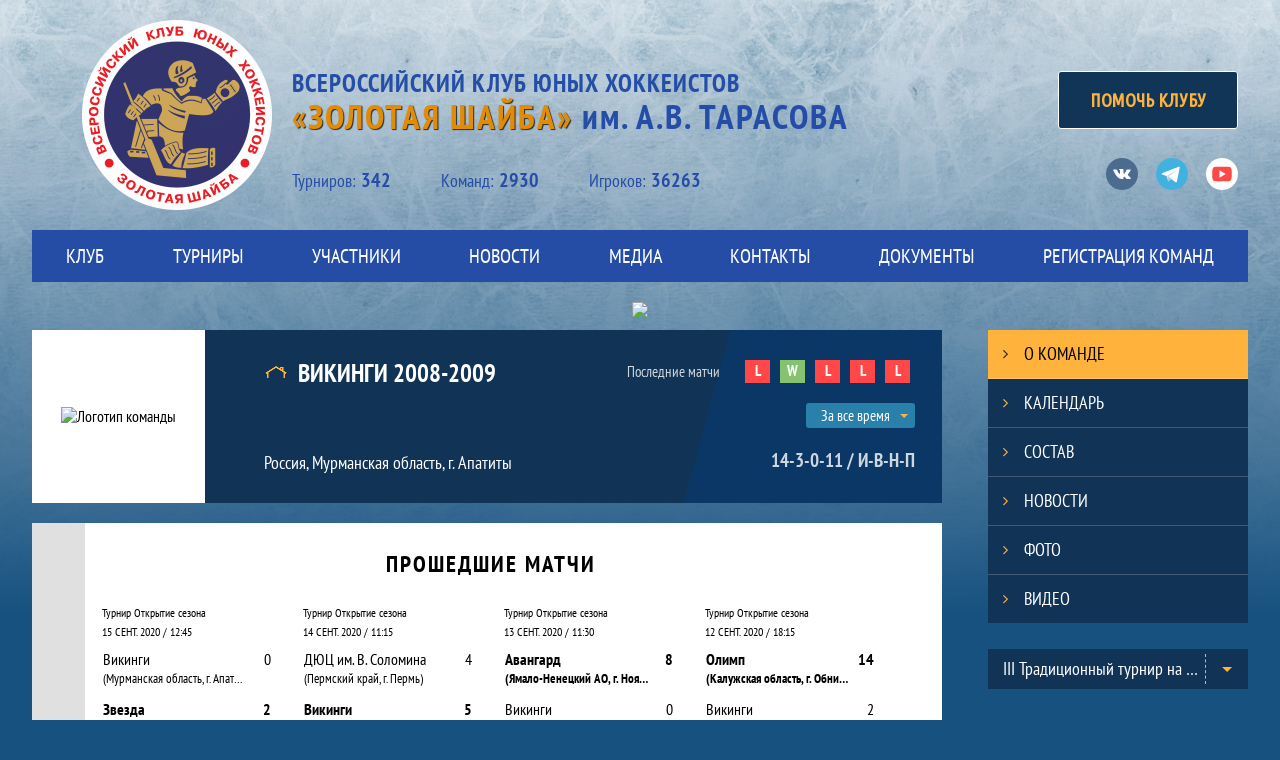

--- FILE ---
content_type: text/html; charset=UTF-8
request_url: https://goldenpuck.ru/team/29782
body_size: 13875
content:
<!DOCTYPE html>
<html lang="ru-RU">

<head>
    <meta charset="UTF-8">
    <meta name="viewport" content="width=1216" />
    <meta name="csrf-param" content="_csrf">
    <meta name="csrf-token" content="UVU0Ry1QRnAlFFYuHxUpIWBtWBhLBj42Jx5VLXkaASoYbX0KQCF/Gg==">
        <title>Золотая шайба: Викинги 2008-2009</title>
    <!-- Yandex.Metrika counter -->
    <script type="text/javascript" >
        (function(d, w, c) {
            (w[c] = w[c] || []).push(function() {
                try {
                    w.yaCounter12900505 = new Ya.Metrika({
                        id                 : 12900505,
                        clickmap           : true,
                        trackLinks         : true,
                        accurateTrackBounce: true,
                        webvisor           : true
                    });
                } catch (e) {
                }
            });
            var n = d.getElementsByTagName("script")[0], s = d.createElement("script"), f = function() {
                n.parentNode.insertBefore(s, n);
            };
            s.type = "text/javascript";
            s.async = true;
            s.src = "https://mc.yandex.ru/metrika/watch.js";
            if (w.opera == "[object Opera]") {
                d.addEventListener("DOMContentLoaded", f, false);
            } else {
                f();
            }
        })(document, window, "yandex_metrika_callbacks");
    </script>
    <noscript><div><img src="https://mc.yandex.ru/watch/12900505" style="position:absolute; left:-9999px;" alt="" /></div></noscript>
    <!-- /Yandex.Metrika counter -->
    <link type="image/png" href="/img/favicon.ico" rel="icon">
<link href="/plugins/font-awesome/css/font-awesome.min.css?v=1648120083" rel="stylesheet">
<link href="/css/normalize.css?v=1648120083" rel="stylesheet">
<link href="/css/fonts.css?v=1648120083" rel="stylesheet">
<link href="https://fonts.googleapis.com/css?family=Fira+Sans+Extra+Condensed:300|Open+Sans:700|PT+Sans+Narrow:400,700|Ubuntu+Condensed&amp;amp;subset=cyrillic" rel="stylesheet">
<link href="/css/style.css?v=1644602023" rel="stylesheet">
<link href="/plugins/slick/slick.css?v=1648120083" rel="stylesheet"></head>

<body class="body">
        <header class="header">
    <div class="header__container">
        <div class="header__wrapper">
            <div class="header__top">
                <a class="header__logo" href="/">
                    <img src="/img/logo_zshr.png" width="190" height="190" alt="Логотип клуба Золотая шайба">
                </a>
                <div class="header__top-wrapper">
                    <p class="header__title">Всероссийский клуб юных хоккеистов<br><span class="header__gold">&#171;Золотая шайба&#187;</span><span class="header__name"> им. А.В. ТАРАСОВА</span></p>
                    <ul class="header__stats">
                        <li class="header__stats-item">Турниров:<span class="header__stats-item-count">342</span></li>
                        <li class="header__stats-item">Kоманд:<span class="header__stats-item-count">2930</span></li>
                        <li class="header__stats-item">Игроков:<span class="header__stats-item-count">36263</span></li>
                    </ul>
                </div>
                <div class="header__right-wrapper">
                    <a class="button button-sm link link--header" href="/donate">ПОМОЧЬ КЛУБУ</a>
                    
                        <ul class="social">
                    <li class="social__item social__item--vk">
                <a class="social__link social__link--vk" href="https://vk.com/goldenpuckclub" target="_blank">
                    <svg class="svg-icon--vk" width="18" height="18" version="1.1" xmlns="http://www.w3.org/2000/svg"
                         xmlns:xlink="http://www.w3.org/1999/xlink" x="0px" y="0px" viewBox="0 0 1000 1000"
                         enable-background="new 0 0 1000 1000" xml:space="preserve">
                        <metadata> Svg Vector Icons : http://www.onlinewebfonts.com/icon</metadata>
                        <g><g id="e6c6b53d3c8160b22dad35a0f710525a"><path d="M985.9,763.3c-11.3,12.8-41.5,15.6-41.5,15.6h-161c0,0-22.5,5.3-62.3-36.4c-27.4-28.6-55.5-70.8-77.9-88.3c-13.4-10.5-26-5.2-26-5.2s-23.5,1.1-26,26c-4.4,43.6-10.4,67.5-10.4,67.5s-2.9,18.4-10.4,26c-8,8-20.8,10.4-20.8,10.4S327.4,829,154.9,550.3C30.4,349.3,14.7,290.7,14.7,290.7s-10.6-14.2,0-31.2c11.1-17.9,26-15.6,26-15.6h145.4c0,0,16.1,1.7,26,10.4c10.8,9.5,15.6,26,15.6,26s31.9,77.1,67.5,135c49.3,80.1,72.7,72.7,72.7,72.7s42.5-11.8,15.6-192.2c-3.7-24.9-51.9-31.2-51.9-31.2s-0.4-21.5,10.4-31.2c12.4-11,26-10.4,26-10.4s21.6-3.8,98.7-5.2c39-0.7,67.5,0,67.5,0s19-0.6,41.5,15.6c10.9,7.8,10.4,26,10.4,26s-4.6,130.1,0,197.4c2,28.9,15.6,31.2,15.6,31.2s14.6,11.3,72.7-72.7c36.8-53.2,67.5-129.8,67.5-129.8s7.6-21.9,15.6-31.2c7.6-8.9,20.8-10.4,20.8-10.4h187c0,0,11.5-0.4,15.6,10.4c3.7,9.9,0,31.2,0,31.2s-2,23.5-20.8,51.9C915.7,404.5,830.1,514,830.1,514s-6.4,14.9-5.2,26c1.4,12.2,10.4,20.8,10.4,20.8s64.5,58.4,109.1,109.1c24.1,27.4,41.5,62.3,41.5,62.3S995.1,752.9,985.9,763.3z"></path></g></g>
                    </svg>
                    <span class="visually-hidden">Вконтакте</span>
                </a>
            </li>
                            <li class="social__item social__item--tg">
                <a class="social__link social__link--fb" href="https://t.me/golden_puck" target="_blank">
                <svg class="svg-icon--instagram" width="36" height="36" version="1.1" xmlns="http://www.w3.org/2000/svg" xmlns:xlink="http://www.w3.org/1999/xlink" x="" y="" viewBox="0 0 256 256" enable-background="">
                        <g>
                            <path d="M128,0 C57.307,0 0,57.307 0,128 L0,128 C0,198.693 57.307,256 128,256 L128,256 C198.693,256 256,198.693 256,128 L256,128 C256,57.307 198.693,0 128,0 L128,0 Z" fill="#40B3E0"></path>
				            <path d="M190.2826,73.6308 L167.4206,188.8978 C167.4206,188.8978 164.2236,196.8918 155.4306,193.0548 L102.6726,152.6068 L83.4886,143.3348 L51.1946,132.4628 C51.1946,132.4628 46.2386,130.7048 45.7586,126.8678 C45.2796,123.0308 51.3546,120.9528 51.3546,120.9528 L179.7306,70.5928 C179.7306,70.5928 190.2826,65.9568 190.2826,73.6308" fill="#FFFFFF"></path>
				            <path d="M98.6178,187.6035 C98.6178,187.6035 97.0778,187.4595 95.1588,181.3835 C93.2408,175.3085 83.4888,143.3345 83.4888,143.3345 L161.0258,94.0945 C161.0258,94.0945 165.5028,91.3765 165.3428,94.0945 C165.3428,94.0945 166.1418,94.5735 163.7438,96.8115 C161.3458,99.0505 102.8328,151.6475 102.8328,151.6475" fill="#D2E5F1"></path>
				            <path d="M122.9015,168.1154 L102.0335,187.1414 C102.0335,187.1414 100.4025,188.3794 98.6175,187.6034 L102.6135,152.2624" fill="#B5CFE4"></path>
                        </g>
                    </svg>
                    <span class="visually-hidden">Телеграм</span>
                </a>
            </li>
               
                    <li class="social__item social__item--youtube">
                <a class="social__link social__link--youtube" href="https://www.youtube.com/c/GoldenPuckClub" target="_blank">
                    <svg class="svg-icon--youtube" width="20" height="20" version="1.1" xmlns="http://www.w3.org/2000/svg"
                         xmlns:xlink="http://www.w3.org/1999/xlink" x="0px" y="0px" viewBox="0 0 1000 1000"
                         enable-background="new 0 0 1000 1000" xml:space="preserve">
                        <metadata> Svg Vector Icons : http://www.onlinewebfonts.com/icon</metadata>
                        <g><g transform="translate(0.000000,228.000000) scale(0.100000,-0.100000)"><path d="M2952.4,909.6c-971.8-32.5-1569.8-81.3-1787.6-146.3c-490.8-146.3-793-539.5-923-1199.3C76.1-1274.4,50.1-3569,193.1-4726c91-734.6,334.8-1186.3,757.3-1391c403-198.3,1342.3-260,4033.4-263.3c1823.3,0,3139.6,39,3623.9,113.8c705.3,110.5,1082.3,594.8,1199.3,1540.6c143,1157,117,3451.6-48.8,4290.1c-126.7,656.5-416,1036.8-906.8,1196C8393.1,909.6,5292.5,987.6,2952.4,909.6z M5367.2-1833.5c799.5-477.8,1452.8-880.8,1452.8-893.8c0-13-653.3-416-1452.8-893.8c-802.8-481-1488.5-893.8-1527.5-919.8l-74.7-45.5v1859v1859.1l74.7-45.5C3878.7-939.7,4564.5-1352.5,5367.2-1833.5z"></path></g></g>
                    </svg>
                    <span class="visually-hidden">Ютуб</span>
                </a>
            </li>
            </ul>
                </div>
            </div>
        </div>
        <nav id="SamMainMenu" class="navigation"><div class="navigation__wrapper"><ul class="navigation__list"><li class="navigation__unit js-drop-menu"><a class="navigation__unit-link" href="/about"><span class="navigation__unit-container">КЛУБ</span></a><div class="drop-menu-wrapper"><ul class="drop-menu"><li class="drop-menu__item"><a class="drop-menu__item-link" href="/redaction/16/page/view">ГОДОВОЙ ОТЧЁТ 2021</a></li>
<li class="drop-menu__item"><a class="drop-menu__item-link" href="/redaction/7/page/view">Правление </a></li>
<li class="drop-menu__item"><a class="drop-menu__item-link" href="/redaction/8/page/view">Регионы</a></li>
<li class="drop-menu__item"><a class="drop-menu__item-link" href="/redaction/5/page/view">Тарасов А. В.</a></li>
<li class="drop-menu__item"><a class="drop-menu__item-link" href="/redaction/6/page/view">Ромишевский И.А.</a></li>
<li class="drop-menu__item"><a class="drop-menu__item-link" href="/redaction/11/page/view">Петров В.В.</a></li>
<li class="drop-menu__item"><a class="drop-menu__item-link" href="/partners">Партнеры</a></li></ul></div></li>
<li class="navigation__unit js-drop-menu"><a class="navigation__unit-link" href="/tournaments"><span class="navigation__unit-container">Турниры</span></a><div class="drop-menu-wrapper"><ul class="drop-menu"><li class="drop-menu__item"><a class="drop-menu__item-link" href="/tournaments?category_id=3">ТРАДИЦИОННЫЕ ТУРНИРЫ КЛУБА</a></li>
<li class="drop-menu__item"><a class="drop-menu__item-link" href="/tournaments?category_id=2">Золотое Кольцо</a></li>
<li class="drop-menu__item"><a class="drop-menu__item-link" href="/tournaments?category_id=6">Турниры серии MASTERS</a></li>
<li class="drop-menu__item"><a class="drop-menu__item-link" href="/tournaments?category_id=7">ОТЦЫ И ДЕТИ</a></li>
<li class="drop-menu__item"><a class="drop-menu__item-link" href="/tournaments?category_id=1">ЗОЛОТАЯ ШАЙБА (ФИНАЛЫ)</a></li>
<li class="drop-menu__item"><a class="drop-menu__item-link" href="/tournaments?category_id=4">ЗОЛОТАЯ ШАЙБА (II ЭТАП)</a></li>
<li class="drop-menu__item"><a class="drop-menu__item-link" href="/tournaments?category_id=5">ЗОЛОТАЯ ШАЙБА (I ЭТАП)</a></li></ul></div></li>
<li class="navigation__unit js-drop-menu"><a class="navigation__unit-link" href="/participants/players"><span class="navigation__unit-container">Участники</span></a><div class="drop-menu-wrapper"><ul class="drop-menu"><li class="drop-menu__item"><a class="drop-menu__item-link" href="/participants/teams">Команды</a></li>
<li class="drop-menu__item"><a class="drop-menu__item-link" href="/participants/players">Игроки</a></li>
<li class="drop-menu__item"><a class="drop-menu__item-link" href="/participants/coaches">Тренеры</a></li></ul></div></li>
<li class="navigation__unit"><a class="navigation__unit-link" href="/posts"><span class="navigation__unit-container">Новости</span></a></li>
<li class="navigation__unit js-drop-menu"><a class="navigation__unit-link" href="/photos"><span class="navigation__unit-container">Медиа</span></a><div class="drop-menu-wrapper"><ul class="drop-menu"><li class="drop-menu__item"><a class="drop-menu__item-link" href="/photos">Фото</a></li>
<li class="drop-menu__item"><a class="drop-menu__item-link" href="/videos">Видео</a></li>
<li class="drop-menu__item"><a class="drop-menu__item-link" href="/photos/history">История</a></li></ul></div></li>
<li class="navigation__unit"><a class="navigation__unit-link" href="/contacts"><span class="navigation__unit-container">КОНТАКТЫ</span></a></li>
<li class="navigation__unit"><a class="navigation__unit-link" href="/documents"><span class="navigation__unit-container">Документы</span></a></li>
<li class="navigation__unit"><a class="navigation__unit-link" href="/application"><span class="navigation__unit-container">РЕГИСТРАЦИЯ КОМАНД</span></a></li></ul></div></nav>                                        <div class="banner-wrapper">
                            <ul class="js-slick banner" data-infinite="true" data-autoplay="true" data-autoplay-speed="3000" data-swipe="false" style="
                margin-top: 20px;                            ">
                                    <li>
                        <a href="https://iihac.com/training/" class="banner" target="_blank">
                            <img src="https://hb.bizmrg.com/st.zshr.ru/banner_image/37/image/623321a2d74b5_1216.jpg">
                        </a>
                    </li>
                                    <li>
                        <a href="http://podari-zhizn.ru/" class="banner" target="_blank">
                            <img src="https://hb.bizmrg.com/st.zshr.ru/banner_image/36/image/63122d72a78e0_1216.jpg">
                        </a>
                    </li>
                                    <li>
                        <a href="https://iihac.com/training/" class="banner" target="_blank">
                            <img src="https://hb.bizmrg.com/st.zshr.ru/banner_image/38/image/623323bf627a2_1216.jpg">
                        </a>
                    </li>
                                    <li>
                        <a href="https://t.me/golden_puck" class="banner" target="_blank">
                            <img src="https://hb.bizmrg.com/st.zshr.ru/banner_image/35/image/622e064472864_1216.jpg">
                        </a>
                    </li>
                            </ul>
                            </div>
                </div>
    <div class="header__line"></div>
</header>

    <main>

        
        
        <div class="wrapper-zshr">
            <div class="main-container main-container--inner">

                <div class="main-content">
                        <section class="teams-start-page">
        <h2 class="visually-hidden">Команда</h2>
        <section class="team-promo">
            <h3 class="visually-hidden">Краткая информация о команде</h3>
            <a class="team-promo__logo" href="/team/29782">
                <img class="team-promo__img" src="https://hb.bizmrg.com/st.zshr.ru/team/29782/logo/5c6fa7cddeaac_173x173.jpg" width="" height="" alt="Логотип команды">
            </a>
            <div class="team-promo__team-info">
                <a class="team-promo__team-name" href="/team/29782">
                                            <div class="team-promo__team-training-place">
                            <img src="/img/roof.png" alt="" title="Команда тренируется на закрытом катке">                        </div>
                                        Викинги 2008-2009                </a>
                                    <div class="team-promo__team-city">
                        Россия, Мурманская область, г. Апатиты                    </div>
                                            </div>
            <div class="team-promo__results">
                <div class="team-promo__results-form">
    <span class="team-promo__results-form-text">Последние матчи</span>
    <ul class="form-results-list">
                                <li class="form-results-item form-results-item--loss">
                    <a class="form-results-link" href="/match/262871/view/render" title="15.09.20, Викинги 0 : 2 Звезда">
                    L                </a>
            </li>
                                <li class="form-results-item form-results-item--win">
                    <a class="form-results-link" href="/match/262867/view/render" title="14.09.20, ДЮЦ им. В. Соломина 4 : 5 Викинги">
                    W                </a>
            </li>
                                <li class="form-results-item form-results-item--loss">
                    <a class="form-results-link" href="/match/262865/view/render" title="13.09.20, Авангард 8 : 0 Викинги">
                    L                </a>
            </li>
                                <li class="form-results-item form-results-item--loss">
                    <a class="form-results-link" href="/match/262862/view/render" title="12.09.20, Олимп 14 : 2 Викинги">
                    L                </a>
            </li>
                                <li class="form-results-item form-results-item--loss">
                    <a class="form-results-link" href="/match/262860/view/render" title="11.09.20, Викинги 0 : 3 Аланские Барсы">
                    L                </a>
            </li>
            </ul>
</div>                <ul class="js-dropdown" data-customize="team">
    <li class="js-active">
        <a href="/team/29782">
            За все время        </a>
    </li>
            <li >
            <a href="/team/29782?season_id=5">
                2020-2021            </a>
        </li>
            <li >
            <a href="/team/29782?season_id=4">
                2019-2020            </a>
        </li>
            <li >
            <a href="/team/29782?season_id=3">
                2018-2019            </a>
        </li>
    </ul>
<div class="team-promo__statistics-values">
    14-3-0-11 / И-В-Н-П</div>            </div>
        </section>
    </section>
            <section class="matches-overview">
        <h2 class="visually-hidden">Календарь прошедших и будущих матчей</h2>
                    <div class="matches-overview__past-matches">
                <h3 class="matches-overview__title">Прошедшие матчи</h3>
                <ul class="matches-overview__list js-slick"
    data-custom-arrows="true"
    data-custom-prev-arrow-class="arrow-back--matches-overview"
    data-custom-next-arrow-class="arrow-forward--matches-overview"
    data-custom-arrows-small="true"
    data-slides-to-show="4"
    data-slides-to-scroll="4"
    data-dots="true"
    data-dots-class="matches-overview__indicators-list"
>
    <li class="matches-overview__item ">     <a class="matches-overview__round" href="/match/262871/view/render">
        Турнир Открытие сезона    </a>
    <a class="matches-overview__link" href="/match/262871/view/render">
                    <div class="matches-overview__date-time">
                15 СЕНТ. 2020 / 12:45            </div>
                <table class="matches-overview__score">
            <tr class="matches-overview__score-row matches-overview__score-row--row-1">
                <td class="matches-overview__score-cell matches-overview__score-cell--team ">
                                            <div class="matches-overview__team">Викинги</div>
                                                    <div class="matches-overview__region">
                                (Мурманская область, г. Апатиты)
                            </div>
                                                            </td>
                <td class="matches-overview__score-cell matches-overview__score-cell--goals ">
                    0                </td>
                <td class="matches-overview__score-cell matches-overview__score-cell--first-game" rowspan="2">
                                    </td>
            </tr>
            <tr class="matches-overview__score-row matches-overview__score-row--row-2">
                <td class="matches-overview__score-cell matches-overview__score-cell--team matches-overview__score-cell--bold">
                                            <div class="matches-overview__team">Звезда</div>
                                                    <div class="matches-overview__region">
                                (Кемеровская область, г. Ленинск-Кузнецкий)
                            </div>
                                                            </td>
                <td class="matches-overview__score-cell matches-overview__score-cell--goals matches-overview__score-cell--bold">
                    2                </td>
            </tr>
        </table>
    </a>
</li>
<li class="matches-overview__item ">     <a class="matches-overview__round" href="/match/262867/view/render">
        Турнир Открытие сезона    </a>
    <a class="matches-overview__link" href="/match/262867/view/render">
                    <div class="matches-overview__date-time">
                14 СЕНТ. 2020 / 11:15            </div>
                <table class="matches-overview__score">
            <tr class="matches-overview__score-row matches-overview__score-row--row-1">
                <td class="matches-overview__score-cell matches-overview__score-cell--team ">
                                            <div class="matches-overview__team">ДЮЦ им. В. Соломина</div>
                                                    <div class="matches-overview__region">
                                (Пермский край, г. Пермь)
                            </div>
                                                            </td>
                <td class="matches-overview__score-cell matches-overview__score-cell--goals ">
                    4                </td>
                <td class="matches-overview__score-cell matches-overview__score-cell--first-game" rowspan="2">
                                    </td>
            </tr>
            <tr class="matches-overview__score-row matches-overview__score-row--row-2">
                <td class="matches-overview__score-cell matches-overview__score-cell--team matches-overview__score-cell--bold">
                                            <div class="matches-overview__team">Викинги</div>
                                                    <div class="matches-overview__region">
                                (Мурманская область, г. Апатиты)
                            </div>
                                                            </td>
                <td class="matches-overview__score-cell matches-overview__score-cell--goals matches-overview__score-cell--bold">
                    5                </td>
            </tr>
        </table>
    </a>
</li>
<li class="matches-overview__item ">     <a class="matches-overview__round" href="/match/262865/view/render">
        Турнир Открытие сезона    </a>
    <a class="matches-overview__link" href="/match/262865/view/render">
                    <div class="matches-overview__date-time">
                13 СЕНТ. 2020 / 11:30            </div>
                <table class="matches-overview__score">
            <tr class="matches-overview__score-row matches-overview__score-row--row-1">
                <td class="matches-overview__score-cell matches-overview__score-cell--team matches-overview__score-cell--bold">
                                            <div class="matches-overview__team">Авангард</div>
                                                    <div class="matches-overview__region">
                                (Ямало-Ненецкий  АО, г. Ноябрьск)
                            </div>
                                                            </td>
                <td class="matches-overview__score-cell matches-overview__score-cell--goals matches-overview__score-cell--bold">
                    8                </td>
                <td class="matches-overview__score-cell matches-overview__score-cell--first-game" rowspan="2">
                                    </td>
            </tr>
            <tr class="matches-overview__score-row matches-overview__score-row--row-2">
                <td class="matches-overview__score-cell matches-overview__score-cell--team ">
                                            <div class="matches-overview__team">Викинги</div>
                                                    <div class="matches-overview__region">
                                (Мурманская область, г. Апатиты)
                            </div>
                                                            </td>
                <td class="matches-overview__score-cell matches-overview__score-cell--goals ">
                    0                </td>
            </tr>
        </table>
    </a>
</li>
<li class="matches-overview__item ">     <a class="matches-overview__round" href="/match/262862/view/render">
        Турнир Открытие сезона    </a>
    <a class="matches-overview__link" href="/match/262862/view/render">
                    <div class="matches-overview__date-time">
                12 СЕНТ. 2020 / 18:15            </div>
                <table class="matches-overview__score">
            <tr class="matches-overview__score-row matches-overview__score-row--row-1">
                <td class="matches-overview__score-cell matches-overview__score-cell--team matches-overview__score-cell--bold">
                                            <div class="matches-overview__team">Олимп</div>
                                                    <div class="matches-overview__region">
                                (Калужская область, г. Обнинск)
                            </div>
                                                            </td>
                <td class="matches-overview__score-cell matches-overview__score-cell--goals matches-overview__score-cell--bold">
                    14                </td>
                <td class="matches-overview__score-cell matches-overview__score-cell--first-game" rowspan="2">
                                    </td>
            </tr>
            <tr class="matches-overview__score-row matches-overview__score-row--row-2">
                <td class="matches-overview__score-cell matches-overview__score-cell--team ">
                                            <div class="matches-overview__team">Викинги</div>
                                                    <div class="matches-overview__region">
                                (Мурманская область, г. Апатиты)
                            </div>
                                                            </td>
                <td class="matches-overview__score-cell matches-overview__score-cell--goals ">
                    2                </td>
            </tr>
        </table>
    </a>
</li>
<li class="matches-overview__item ">     <a class="matches-overview__round" href="/match/262860/view/render">
        Турнир Открытие сезона    </a>
    <a class="matches-overview__link" href="/match/262860/view/render">
                    <div class="matches-overview__date-time">
                11 СЕНТ. 2020 / 14:15            </div>
                <table class="matches-overview__score">
            <tr class="matches-overview__score-row matches-overview__score-row--row-1">
                <td class="matches-overview__score-cell matches-overview__score-cell--team ">
                                            <div class="matches-overview__team">Викинги</div>
                                                    <div class="matches-overview__region">
                                (Мурманская область, г. Апатиты)
                            </div>
                                                            </td>
                <td class="matches-overview__score-cell matches-overview__score-cell--goals ">
                    0                </td>
                <td class="matches-overview__score-cell matches-overview__score-cell--first-game" rowspan="2">
                                    </td>
            </tr>
            <tr class="matches-overview__score-row matches-overview__score-row--row-2">
                <td class="matches-overview__score-cell matches-overview__score-cell--team matches-overview__score-cell--bold">
                                            <div class="matches-overview__team">Аланские Барсы</div>
                                                    <div class="matches-overview__region">
                                (Республика Северная Осетия - Алания, г. Владикавказ)
                            </div>
                                                            </td>
                <td class="matches-overview__score-cell matches-overview__score-cell--goals matches-overview__score-cell--bold">
                    3                </td>
            </tr>
        </table>
    </a>
</li>
<li class="matches-overview__item ">     <a class="matches-overview__round" href="/match/262832/view/render">
        Юноши 09-10    </a>
    <a class="matches-overview__link" href="/match/262832/view/render">
                    <div class="matches-overview__date-time">
                09 СЕНТ. 2020 / 12:00            </div>
                <table class="matches-overview__score">
            <tr class="matches-overview__score-row matches-overview__score-row--row-1">
                <td class="matches-overview__score-cell matches-overview__score-cell--team ">
                                            <div class="matches-overview__team">Викинги</div>
                                                    <div class="matches-overview__region">
                                (Мурманская область, г. Апатиты)
                            </div>
                                                            </td>
                <td class="matches-overview__score-cell matches-overview__score-cell--goals ">
                    0                </td>
                <td class="matches-overview__score-cell matches-overview__score-cell--first-game" rowspan="2">
                                    </td>
            </tr>
            <tr class="matches-overview__score-row matches-overview__score-row--row-2">
                <td class="matches-overview__score-cell matches-overview__score-cell--team matches-overview__score-cell--bold">
                                            <div class="matches-overview__team">Юность</div>
                                                    <div class="matches-overview__region">
                                (Краснодарский край, Центральный р-н)
                            </div>
                                                            </td>
                <td class="matches-overview__score-cell matches-overview__score-cell--goals matches-overview__score-cell--bold">
                    10                </td>
            </tr>
        </table>
    </a>
</li>
<li class="matches-overview__item ">     <a class="matches-overview__round" href="/match/262830/view/render">
        Юноши 09-10    </a>
    <a class="matches-overview__link" href="/match/262830/view/render">
                    <div class="matches-overview__date-time">
                08 СЕНТ. 2020 / 09:00            </div>
                <table class="matches-overview__score">
            <tr class="matches-overview__score-row matches-overview__score-row--row-1">
                <td class="matches-overview__score-cell matches-overview__score-cell--team matches-overview__score-cell--bold">
                                            <div class="matches-overview__team">Олимп</div>
                                                    <div class="matches-overview__region">
                                (Калужская область, г. Обнинск)
                            </div>
                                                            </td>
                <td class="matches-overview__score-cell matches-overview__score-cell--goals matches-overview__score-cell--bold">
                    15                </td>
                <td class="matches-overview__score-cell matches-overview__score-cell--first-game" rowspan="2">
                                    </td>
            </tr>
            <tr class="matches-overview__score-row matches-overview__score-row--row-2">
                <td class="matches-overview__score-cell matches-overview__score-cell--team ">
                                            <div class="matches-overview__team">Викинги</div>
                                                    <div class="matches-overview__region">
                                (Мурманская область, г. Апатиты)
                            </div>
                                                            </td>
                <td class="matches-overview__score-cell matches-overview__score-cell--goals ">
                    0                </td>
            </tr>
        </table>
    </a>
</li>
<li class="matches-overview__item ">     <a class="matches-overview__round" href="/match/262828/view/render">
        Юноши 09-10    </a>
    <a class="matches-overview__link" href="/match/262828/view/render">
                    <div class="matches-overview__date-time">
                07 СЕНТ. 2020 / 09:00            </div>
                <table class="matches-overview__score">
            <tr class="matches-overview__score-row matches-overview__score-row--row-1">
                <td class="matches-overview__score-cell matches-overview__score-cell--team ">
                                            <div class="matches-overview__team">Викинги</div>
                                                    <div class="matches-overview__region">
                                (Мурманская область, г. Апатиты)
                            </div>
                                                            </td>
                <td class="matches-overview__score-cell matches-overview__score-cell--goals ">
                    0                </td>
                <td class="matches-overview__score-cell matches-overview__score-cell--first-game" rowspan="2">
                                    </td>
            </tr>
            <tr class="matches-overview__score-row matches-overview__score-row--row-2">
                <td class="matches-overview__score-cell matches-overview__score-cell--team matches-overview__score-cell--bold">
                                            <div class="matches-overview__team">Авангард</div>
                                                    <div class="matches-overview__region">
                                (Ямало-Ненецкий  АО, г. Ноябрьск)
                            </div>
                                                            </td>
                <td class="matches-overview__score-cell matches-overview__score-cell--goals matches-overview__score-cell--bold">
                    9                </td>
            </tr>
        </table>
    </a>
</li>
<li class="matches-overview__item ">     <a class="matches-overview__round" href="/match/261157/view/render">
        III этап: финальные соревнования 2008-2009 г.р.    </a>
    <a class="matches-overview__link" href="/match/261157/view/render">
                    <div class="matches-overview__date-time">
                11 АПР. 2019 / 19:05            </div>
                <table class="matches-overview__score">
            <tr class="matches-overview__score-row matches-overview__score-row--row-1">
                <td class="matches-overview__score-cell matches-overview__score-cell--team matches-overview__score-cell--bold">
                                            <div class="matches-overview__team">Викинги</div>
                                                    <div class="matches-overview__region">
                                (Мурманская область, г. Апатиты)
                            </div>
                                                            </td>
                <td class="matches-overview__score-cell matches-overview__score-cell--goals matches-overview__score-cell--bold">
                    6                </td>
                <td class="matches-overview__score-cell matches-overview__score-cell--first-game" rowspan="2">
                                    </td>
            </tr>
            <tr class="matches-overview__score-row matches-overview__score-row--row-2">
                <td class="matches-overview__score-cell matches-overview__score-cell--team ">
                                            <div class="matches-overview__team">Шайба</div>
                                                    <div class="matches-overview__region">
                                (Камчатский край, г. Вилючинск)
                            </div>
                                                            </td>
                <td class="matches-overview__score-cell matches-overview__score-cell--goals ">
                    1                </td>
            </tr>
        </table>
    </a>
</li>
<li class="matches-overview__item ">     <a class="matches-overview__round" href="/match/261155/view/render">
        III этап: финальные соревнования 2008-2009 г.р.    </a>
    <a class="matches-overview__link" href="/match/261155/view/render">
                    <div class="matches-overview__date-time">
                10 АПР. 2019 / 19:05            </div>
                <table class="matches-overview__score">
            <tr class="matches-overview__score-row matches-overview__score-row--row-1">
                <td class="matches-overview__score-cell matches-overview__score-cell--team matches-overview__score-cell--bold">
                                            <div class="matches-overview__team">Шторм</div>
                                                    <div class="matches-overview__region">
                                (Тамбовская область, г. Моршанск)
                            </div>
                                                            </td>
                <td class="matches-overview__score-cell matches-overview__score-cell--goals matches-overview__score-cell--bold">
                    3                </td>
                <td class="matches-overview__score-cell matches-overview__score-cell--first-game" rowspan="2">
                                    </td>
            </tr>
            <tr class="matches-overview__score-row matches-overview__score-row--row-2">
                <td class="matches-overview__score-cell matches-overview__score-cell--team ">
                                            <div class="matches-overview__team">Викинги</div>
                                                    <div class="matches-overview__region">
                                (Мурманская область, г. Апатиты)
                            </div>
                                                            </td>
                <td class="matches-overview__score-cell matches-overview__score-cell--goals ">
                    1                </td>
            </tr>
        </table>
    </a>
</li>
<li class="matches-overview__item ">     <a class="matches-overview__round" href="/match/261092/view/render">
        III этап: финальные соревнования 2008-2009 г.р.    </a>
    <a class="matches-overview__link" href="/match/261092/view/render">
                    <div class="matches-overview__date-time">
                09 АПР. 2019 / 19:05            </div>
                <table class="matches-overview__score">
            <tr class="matches-overview__score-row matches-overview__score-row--row-1">
                <td class="matches-overview__score-cell matches-overview__score-cell--team matches-overview__score-cell--bold">
                                            <div class="matches-overview__team">Викинги</div>
                                                    <div class="matches-overview__region">
                                (Мурманская область, г. Апатиты)
                            </div>
                                                            </td>
                <td class="matches-overview__score-cell matches-overview__score-cell--goals matches-overview__score-cell--bold">
                    4                </td>
                <td class="matches-overview__score-cell matches-overview__score-cell--first-game" rowspan="2">
                                    </td>
            </tr>
            <tr class="matches-overview__score-row matches-overview__score-row--row-2">
                <td class="matches-overview__score-cell matches-overview__score-cell--team ">
                                            <div class="matches-overview__team">Натиск</div>
                                                    <div class="matches-overview__region">
                                (Республика Хакасия, г. Абакан)
                            </div>
                                                            </td>
                <td class="matches-overview__score-cell matches-overview__score-cell--goals ">
                    1                </td>
            </tr>
        </table>
    </a>
</li>
<li class="matches-overview__item ">     <a class="matches-overview__round" href="/match/260975/view/render">
        III этап: финальные соревнования 2008-2009 г.р.    </a>
    <a class="matches-overview__link" href="/match/260975/view/render">
                    <div class="matches-overview__date-time">
                08 АПР. 2019 / 10:10            </div>
                <table class="matches-overview__score">
            <tr class="matches-overview__score-row matches-overview__score-row--row-1">
                <td class="matches-overview__score-cell matches-overview__score-cell--team matches-overview__score-cell--bold">
                                            <div class="matches-overview__team">Кристалл</div>
                                                    <div class="matches-overview__region">
                                (Владимирская область, г. Муром)
                            </div>
                                                            </td>
                <td class="matches-overview__score-cell matches-overview__score-cell--goals matches-overview__score-cell--bold">
                    11                </td>
                <td class="matches-overview__score-cell matches-overview__score-cell--first-game" rowspan="2">
                                    </td>
            </tr>
            <tr class="matches-overview__score-row matches-overview__score-row--row-2">
                <td class="matches-overview__score-cell matches-overview__score-cell--team ">
                                            <div class="matches-overview__team">Викинги</div>
                                                    <div class="matches-overview__region">
                                (Мурманская область, г. Апатиты)
                            </div>
                                                            </td>
                <td class="matches-overview__score-cell matches-overview__score-cell--goals ">
                    0                </td>
            </tr>
        </table>
    </a>
</li>
</ul>            </div>
                    </section>
    <section class="tabs-zshr">
        <div class="tabs-zshr__navigation">
            <ul class="tabs-zshr__list js-tabs" data-cont-id="team-tabs">
                <li class="tabs-zshr__item tabs-zshr--active js-active" data-tab-id="team-tabs-news">
                    <a class="tabs-zshr__text">
                        <span class="tabs-zshr__text-container">Новости</span>
                    </a>
                </li>
                <li class="tabs-zshr__item" data-tab-id="team-tabs-photo">
                    <a class="tabs-zshr__text">
                        <span class="tabs-zshr__text-container">Фотогалерея</span>
                    </a>
                </li>
                <li class="tabs-zshr__item" data-tab-id="team-tabs-video">
                    <a class="tabs-zshr__text">
                        <span class="tabs-zshr__text-container">Видео</span>
                    </a>
                </li>
            </ul>
        </div>
        <div id="team-tabs" class="tabs-zshr__content">
          <div id="team-tabs-news" class="tabs-zshr__pane tabs-zshr__pane--active js-tab-cont js-show">
                  <section class="news-cards">
        <h2 class="visually-hidden">Новости</h2>
                <ul class="news-cards__list js-news">
                                <div class="empty-block">Список новостей пуст</div>
                        </ul>
                    <a href="/team/29782/posts" class="button go-to-all">
                Все новости            </a>
            </section>
          </div>
            <div id="team-tabs-photo" class="tabs-zshr__pane js-tab-cont">
                  <section class="photo">
        <h2 class="visually-hidden">Фото</h2>
                <ul class="photo__list js-albums-list">
            <div class="empty-block">Список альбомов пуст</div>
    </ul>
            <a class="button button--photo" href="/team/29782/photos">Все фото</a>
    </section>
          </div>
            <div id="team-tabs-video" class="tabs-zshr__pane js-tab-cont">
              <section class="video">
    <h2 class="visually-hidden">Видео</h2>
        <ul class="video__list js-videos-list">
        
                    <li class="video__item">
            <div class="video__item-wrapper">
                <a href="/team/29782/videos/view?video_id=1761" class="video__picture">
                    <img class="video__picture-img" src="https://hb.bizmrg.com/st.zshr.ru/video/1761/5f60b57a051f9_thumb.jpg" width="284" height="190" alt="15.09.20 ВИКИНГИ - ЗВЕЗДА">
                </a>
                <a href="/team/29782/videos/view?video_id=1761" class="video__title">
                    15.09.20 ВИКИНГИ - ЗВЕЗДА                </a>
            </div>
            <div class="video__date">15 сентября 2020</div>
        </li>
                    <li class="video__item">
            <div class="video__item-wrapper">
                <a href="/team/29782/videos/view?video_id=1749" class="video__picture">
                    <img class="video__picture-img" src="https://hb.bizmrg.com/st.zshr.ru/video/1749/5f60b4357790d_thumb.jpg" width="284" height="190" alt="14.09.20 ДЮЦ им. В.СОЛОМИНА - ВИКИНГИ">
                </a>
                <a href="/team/29782/videos/view?video_id=1749" class="video__title">
                    14.09.20 ДЮЦ им. В.СОЛОМИНА - ВИКИНГИ                </a>
            </div>
            <div class="video__date">14 сентября 2020</div>
        </li>
                    <li class="video__item">
            <div class="video__item-wrapper">
                <a href="/team/29782/videos/view?video_id=1738" class="video__picture">
                    <img class="video__picture-img" src="https://hb.bizmrg.com/st.zshr.ru/video/1738/5f60b32e41f6f_thumb.jpg" width="284" height="190" alt="13.09.20 АВАНГАРД - ВИКИНГИ">
                </a>
                <a href="/team/29782/videos/view?video_id=1738" class="video__title">
                    13.09.20 АВАНГАРД - ВИКИНГИ                </a>
            </div>
            <div class="video__date">13 сентября 2020</div>
        </li>
        </ul>
            <a class="button button--video" href="/team/29782/videos">Все видео</a>
    </section>
          </div>
      </div>
    </section>
                </div>

                                    <section class="sidebar">
                                <ul id="mainnav-menu" class="sidebar__navigation"><li class="sidebar__navigation-item sidebar__navigation-item--active"><a class="sidebar__navigation-item-link" href="/team/29782"><span class="menu-title">О команде</span></a></li>
<li class="sidebar__navigation-item"><a class="sidebar__navigation-item-link" href="/team/29782/calendar"><span class="menu-title">Календарь</span></a></li>
<li class="sidebar__navigation-item"><a class="sidebar__navigation-item-link" href="/team/29782/application"><span class="menu-title">Состав</span></a></li>
<li class="sidebar__navigation-item"><a class="sidebar__navigation-item-link" href="/team/29782/posts"><span class="menu-title">Новости</span></a></li>
<li class="sidebar__navigation-item"><a class="sidebar__navigation-item-link" href="/team/29782/photos"><span class="menu-title">Фото</span></a></li>
<li class="sidebar__navigation-item"><a class="sidebar__navigation-item-link" href="/team/29782/videos"><span class="menu-title">Видео</span></a></li></ul>            <h2 class="visually-hidden">Таблицы турнира</h2>
    <div class="tournament-widget js-tournament-widget" data-league-id="1" data-url="/get-tournaments-widget">
        <input type="hidden"
               id="tournamentWidgetParams"
               data-view-table="1"
               data-view-stats="1"
               data-view-results="1"
               data-view-calendar="1"
               data-team-id="29782"        >
        <div class="selects-list">
            <div class="js-tournament-widget-tournament-select">
    <select style="width: 260px;" class="js-select" data-light="true">
                    <option selected value="4260"
                data-is-parent="0"
            >
                III Традиционный турнир на призы Всероссийского Клуба юных хоккеистов «Золотая шайба» им. А.В. Тарасова в г.Черноголовка. (2013-2014)            </option>
                    <option  value="4266"
                data-is-parent="0"
            >
                II этап. Белгородская область 2011-2012. Дивизион А            </option>
                    <option  value="4265"
                data-is-parent="0"
            >
                II этап. Белгородская область 2009-2010. Дивизион А            </option>
                    <option  value="4261"
                data-is-parent="0"
            >
                XXI турнир памяти двукратного Олимпийского чемпиона И.А. Ромишевского (2013-2014)            </option>
                    <option  value="4267"
                data-is-parent="0"
            >
                II этап. Белгородская область 2013 – 2014. Дивизион А            </option>
                    <option  value="4268"
                data-is-parent="0"
            >
                II этап. Белгородская область 2015 – 2016. Дивизион А            </option>
            </select>
</div>                                                <div class="js-tournament-widget-round-select" style="display:none;"
    data-tournament="4260"
            data-parent="4260"
    >
    <select style="width: 260px;" class="js-select" data-light="true">
                    <option selected value="12400">
                Турнир            </option>
                    </select>
</div>                                                <div class="js-tournament-widget-round-select" style="display:none;"
    data-tournament="4266"
            data-parent="4266"
    >
    <select style="width: 260px;" class="js-select" data-light="true">
                    <option  value="12403">
                Основной этап            </option>
                    </select>
</div>                                                <div class="js-tournament-widget-round-select" style="display:none;"
    data-tournament="4265"
            data-parent="4265"
    >
    <select style="width: 260px;" class="js-select" data-light="true">
                    <option  value="12404">
                Основной этап            </option>
                    </select>
</div>                                                <div class="js-tournament-widget-round-select" style="display:none;"
    data-tournament="4261"
            data-parent="4261"
    >
    <select style="width: 260px;" class="js-select" data-light="true">
                    <option  value="12410">
                Групповой             </option>
                    <option  value="12411">
                Плей-Офф            </option>
                            <option value="common" >
                Общая статистика            </option>
            </select>
</div>                                                <div class="js-tournament-widget-round-select" style="display:none;"
    data-tournament="4267"
            data-parent="4267"
    >
    <select style="width: 260px;" class="js-select" data-light="true">
                    <option  value="12409">
                Основной этап            </option>
                    </select>
</div>                                                <div class="js-tournament-widget-round-select" style="display:none;"
    data-tournament="4268"
            data-parent="4268"
    >
    <select style="width: 260px;" class="js-select" data-light="true">
                    <option  value="12405">
                Группа А            </option>
                    <option  value="12406">
                Группа Б            </option>
                    <option  value="12407">
                Матч за 5-е место            </option>
                    <option  value="12408">
                Финал            </option>
                            <option value="common" >
                Общая статистика            </option>
            </select>
</div>                    </div>
    <div class="js-tournament-widget-data" data-tournament="4260" data-round="12400">
        <div id="tournament-4260-12400">
        <div class="sidebar__table sidebar__table--tournament">
        <h3 class="sidebar__table-title">Турнирная таблица</h3>
        <table class="sidebar__table-content" cellspacing="0">
            <tr class="sidebar__table-row sidebar__table-row--head sidebar__tournament-row sidebar__tournament-row--head">
                <td class="sidebar__table-cell sidebar__table-cell--color"></td>
                <td class="sidebar__table-cell sidebar__table-cell--number">
                    <abbr class="sidebar__table-cell--abbr" title="Позиция">#</abbr>
                </td>
                <td class="sidebar__table-cell sidebar__table-cell--team">
                    <abbr class="sidebar__table-cell--abbr" title="Команда">Команда</abbr>
                </td>
                <td class="sidebar__table-cell sidebar__table-cell--games">
                    <abbr class="sidebar__table-cell--abbr" title="Игры">И</abbr>
                </td>
                <td class="sidebar__table-cell sidebar__table-cell--points">
                    <abbr class="sidebar__table-cell--abbr" title="Очки">О</abbr>
                </td>
            </tr>
                            <tr class="sidebar__table-row sidebar__tournament-row ">
                    <td class="sidebar__table-cell sidebar__table-cell--color"
                                            >
                    </td>
                    <td class="sidebar__table-cell sidebar__table-cell--number">
                        1                    </td>
                    <td class="sidebar__table-cell sidebar__table-cell--team">
                        <a href="/team/31328" title="Белые медведи" class=" sidebar__team">
                            Белые медведи                        </a>
                    </td>
                    <td class="sidebar__table-cell sidebar__table-cell--games">
                        4                    </td>
                    <td class="sidebar__table-cell sidebar__table-cell--points">
                        12                    </td>
                </tr>
                            <tr class="sidebar__table-row sidebar__tournament-row ">
                    <td class="sidebar__table-cell sidebar__table-cell--color"
                                            >
                    </td>
                    <td class="sidebar__table-cell sidebar__table-cell--number">
                        2                    </td>
                    <td class="sidebar__table-cell sidebar__table-cell--team">
                        <a href="/team/31827" title="ДЮСШ" class=" sidebar__team">
                            ДЮСШ                        </a>
                    </td>
                    <td class="sidebar__table-cell sidebar__table-cell--games">
                        4                    </td>
                    <td class="sidebar__table-cell sidebar__table-cell--points">
                        9                    </td>
                </tr>
                            <tr class="sidebar__table-row sidebar__tournament-row ">
                    <td class="sidebar__table-cell sidebar__table-cell--color"
                                            >
                    </td>
                    <td class="sidebar__table-cell sidebar__table-cell--number">
                        3                    </td>
                    <td class="sidebar__table-cell sidebar__table-cell--team">
                        <a href="/team/30529" title="УЛК 13-14 г.Вельск" class=" sidebar__team">
                            УЛК 13-14 г.Вельск                        </a>
                    </td>
                    <td class="sidebar__table-cell sidebar__table-cell--games">
                        4                    </td>
                    <td class="sidebar__table-cell sidebar__table-cell--points">
                        6                    </td>
                </tr>
                            <tr class="sidebar__table-row sidebar__tournament-row ">
                    <td class="sidebar__table-cell sidebar__table-cell--color"
                                            >
                    </td>
                    <td class="sidebar__table-cell sidebar__table-cell--number">
                        4                    </td>
                    <td class="sidebar__table-cell sidebar__table-cell--team">
                        <a href="/team/31888" title=""Энергия-Центр" 2013-2014 г.р." class=" sidebar__team">
                            "Энергия-Центр" 2013-2014 г.р.                        </a>
                    </td>
                    <td class="sidebar__table-cell sidebar__table-cell--games">
                        4                    </td>
                    <td class="sidebar__table-cell sidebar__table-cell--points">
                        3                    </td>
                </tr>
                            <tr class="sidebar__table-row sidebar__tournament-row ">
                    <td class="sidebar__table-cell sidebar__table-cell--color"
                                            >
                    </td>
                    <td class="sidebar__table-cell sidebar__table-cell--number">
                        5                    </td>
                    <td class="sidebar__table-cell sidebar__table-cell--team">
                        <a href="/team/31887" title="СССР" class=" sidebar__team">
                            СССР                        </a>
                    </td>
                    <td class="sidebar__table-cell sidebar__table-cell--games">
                        4                    </td>
                    <td class="sidebar__table-cell sidebar__table-cell--points">
                        0                    </td>
                </tr>
                    </table>
        <div class="link--sidebar-wrapper">
            <a href="/tournament/4260/tables" class="link link--sidebar link--sidebar-tournament">
                Вся таблица            </a>
        </div>
    </div>
            </div>    </div>
    </div>
                                    <div class="banner-wrapper">
                                        <a href="mailto:a.tarasov@goldenpuck.ru?subject=Вопрос президенту" class="banner" target="_blank" style="
                                            ">
                <img src="https://hb.bizmrg.com/st.zshr.ru/banner_image/5/image/6079749cc9e2b_260.jpg"
                                >
            </a>
                            </div>
                                    </section>
                
            </div>
        </div>

                <section class="partners">
    <div class="partners-wrapper ">
        <h2 class="visually-hidden">Партнёры</h2>
        <ul class="partners__list js-slick"
            data-custom-arrows="true"
            data-custom-prev-arrow-class="arrow-back--partners "
            data-custom-next-arrow-class="arrow-forward--partners "
            data-slides-to-show="6"
            data-infinite="true"
            data-autoplay="true"
            data-autoplay-speed="2000"
        >
                            <li class="partners__item">
                    <a href="http://www.minsport.gov.ru/" title="Министерство спорта Российской Федерации" target="_blank">
                        <img src="https://hb.bizmrg.com/st.zshr.ru/partner/1/logo/5a3905ffdaa68_135x135.jpg">
                    </a>
                </li>
                            <li class="partners__item">
                    <a href="http://www.fhr.ru" title="Федерация хоккея России" target="_blank">
                        <img src="https://hb.bizmrg.com/st.zshr.ru/partner/2/logo/5a3905c21a1d2_135x135.jpg">
                    </a>
                </li>
                            <li class="partners__item">
                    <a href="http://hclegends.ru/" title="Клуб Легенды хоккея" target="_blank">
                        <img src="https://hb.bizmrg.com/st.zshr.ru/partner/5/logo/5a3906f8a4967_135x135.jpg">
                    </a>
                </li>
                            <li class="partners__item">
                    <a href="http://redlinegroup.ru/" title="Red Line - Аксессуары для электронной техники" target="_blank">
                        <img src="https://hb.bizmrg.com/st.zshr.ru/partner/6/logo/5ca3ad9e729dc_135x135.jpg">
                    </a>
                </li>
                            <li class="partners__item">
                    <a href="https://www.juniorcamp.ru/" title="МЕЖДУНАРОДНЫЙ ДЕТСКИЙ ХОККЕЙНЫЙ ЛАГЕРЬ" target="_blank">
                        <img src="https://hb.bizmrg.com/st.zshr.ru/partner/18/logo/60053294f0673_135x135.jpg">
                    </a>
                </li>
                            <li class="partners__item">
                    <a href="https://iihac.com/" title="Методическое пособие: "Подготовка хоккеистов. Начальный этап"" target="_blank">
                        <img src="https://hb.bizmrg.com/st.zshr.ru/partner/11/logo/5b98b84d051dd_135x135.jpg">
                    </a>
                </li>
                            <li class="partners__item">
                    <a href="https://hockey-city.ru/" title="Хоккей в городе" target="_blank">
                        <img src="https://hb.bizmrg.com/st.zshr.ru/partner/12/logo/61e7e1005db07_135x135.jpg">
                    </a>
                </li>
                            <li class="partners__item">
                    <a href="https://podari-zhizn.ru/ru" title="Фонд "ПОДАРИ ЖИЗНЬ"" target="_blank">
                        <img src="https://hb.bizmrg.com/st.zshr.ru/partner/19/logo/6006e788c0f15_135x135.jpg">
                    </a>
                </li>
                            <li class="partners__item">
                    <a href="https://goldenpuck.ru/posts/433" title="Музей Хоккея" target="_blank">
                        <img src="https://hb.bizmrg.com/st.zshr.ru/partner/14/logo/5ca47f829b3ae_135x135.jpg">
                    </a>
                </li>
                            <li class="partners__item">
                    <a href="http://www.smsport.ru/" title="Современный Музей Спорта" target="_blank">
                        <img src="https://hb.bizmrg.com/st.zshr.ru/partner/20/logo/60705f613b7d0_135x135.jpg">
                    </a>
                </li>
                            <li class="partners__item">
                    <a href="http://bcsgm.com/en/" title="BCS Global Markets" target="_blank">
                        <img src="https://hb.bizmrg.com/st.zshr.ru/partner/13/logo/5bfc0a175c15b_135x135.jpg">
                    </a>
                </li>
                    </ul>
    </div>
</section>
    </main>

    
<footer class="footer">
    <div class="footer-wrapper">
        <div class="footer__copyright">
            <p class="footer__copyright-main">&#0169; 2007 - 2026 Золотая шайба</p>
            <p class="footer__copyright-sportandme">
                При использовании материалов сайта, ссылка на сайт <a class="link link--footer link--copyright-sportandme" href="/" target="_blank">https://goldenpuck.ru</a> обязательна            </p>
        </div>
            <ul class="social">
                    <li class="social__item social__item--vk">
                <a class="social__link social__link--vk" href="https://vk.com/goldenpuckclub" target="_blank">
                    <svg class="svg-icon--vk" width="18" height="18" version="1.1" xmlns="http://www.w3.org/2000/svg"
                         xmlns:xlink="http://www.w3.org/1999/xlink" x="0px" y="0px" viewBox="0 0 1000 1000"
                         enable-background="new 0 0 1000 1000" xml:space="preserve">
                        <metadata> Svg Vector Icons : http://www.onlinewebfonts.com/icon</metadata>
                        <g><g id="e6c6b53d3c8160b22dad35a0f710525a"><path d="M985.9,763.3c-11.3,12.8-41.5,15.6-41.5,15.6h-161c0,0-22.5,5.3-62.3-36.4c-27.4-28.6-55.5-70.8-77.9-88.3c-13.4-10.5-26-5.2-26-5.2s-23.5,1.1-26,26c-4.4,43.6-10.4,67.5-10.4,67.5s-2.9,18.4-10.4,26c-8,8-20.8,10.4-20.8,10.4S327.4,829,154.9,550.3C30.4,349.3,14.7,290.7,14.7,290.7s-10.6-14.2,0-31.2c11.1-17.9,26-15.6,26-15.6h145.4c0,0,16.1,1.7,26,10.4c10.8,9.5,15.6,26,15.6,26s31.9,77.1,67.5,135c49.3,80.1,72.7,72.7,72.7,72.7s42.5-11.8,15.6-192.2c-3.7-24.9-51.9-31.2-51.9-31.2s-0.4-21.5,10.4-31.2c12.4-11,26-10.4,26-10.4s21.6-3.8,98.7-5.2c39-0.7,67.5,0,67.5,0s19-0.6,41.5,15.6c10.9,7.8,10.4,26,10.4,26s-4.6,130.1,0,197.4c2,28.9,15.6,31.2,15.6,31.2s14.6,11.3,72.7-72.7c36.8-53.2,67.5-129.8,67.5-129.8s7.6-21.9,15.6-31.2c7.6-8.9,20.8-10.4,20.8-10.4h187c0,0,11.5-0.4,15.6,10.4c3.7,9.9,0,31.2,0,31.2s-2,23.5-20.8,51.9C915.7,404.5,830.1,514,830.1,514s-6.4,14.9-5.2,26c1.4,12.2,10.4,20.8,10.4,20.8s64.5,58.4,109.1,109.1c24.1,27.4,41.5,62.3,41.5,62.3S995.1,752.9,985.9,763.3z"></path></g></g>
                    </svg>
                    <span class="visually-hidden">Вконтакте</span>
                </a>
            </li>
                            <li class="social__item social__item--tg">
                <a class="social__link social__link--fb" href="https://t.me/golden_puck" target="_blank">
                <svg class="svg-icon--instagram" width="36" height="36" version="1.1" xmlns="http://www.w3.org/2000/svg" xmlns:xlink="http://www.w3.org/1999/xlink" x="" y="" viewBox="0 0 256 256" enable-background="">
                        <g>
                            <path d="M128,0 C57.307,0 0,57.307 0,128 L0,128 C0,198.693 57.307,256 128,256 L128,256 C198.693,256 256,198.693 256,128 L256,128 C256,57.307 198.693,0 128,0 L128,0 Z" fill="#40B3E0"></path>
				            <path d="M190.2826,73.6308 L167.4206,188.8978 C167.4206,188.8978 164.2236,196.8918 155.4306,193.0548 L102.6726,152.6068 L83.4886,143.3348 L51.1946,132.4628 C51.1946,132.4628 46.2386,130.7048 45.7586,126.8678 C45.2796,123.0308 51.3546,120.9528 51.3546,120.9528 L179.7306,70.5928 C179.7306,70.5928 190.2826,65.9568 190.2826,73.6308" fill="#FFFFFF"></path>
				            <path d="M98.6178,187.6035 C98.6178,187.6035 97.0778,187.4595 95.1588,181.3835 C93.2408,175.3085 83.4888,143.3345 83.4888,143.3345 L161.0258,94.0945 C161.0258,94.0945 165.5028,91.3765 165.3428,94.0945 C165.3428,94.0945 166.1418,94.5735 163.7438,96.8115 C161.3458,99.0505 102.8328,151.6475 102.8328,151.6475" fill="#D2E5F1"></path>
				            <path d="M122.9015,168.1154 L102.0335,187.1414 C102.0335,187.1414 100.4025,188.3794 98.6175,187.6034 L102.6135,152.2624" fill="#B5CFE4"></path>
                        </g>
                    </svg>
                    <span class="visually-hidden">Телеграм</span>
                </a>
            </li>
               
                    <li class="social__item social__item--youtube">
                <a class="social__link social__link--youtube" href="https://www.youtube.com/c/GoldenPuckClub" target="_blank">
                    <svg class="svg-icon--youtube" width="20" height="20" version="1.1" xmlns="http://www.w3.org/2000/svg"
                         xmlns:xlink="http://www.w3.org/1999/xlink" x="0px" y="0px" viewBox="0 0 1000 1000"
                         enable-background="new 0 0 1000 1000" xml:space="preserve">
                        <metadata> Svg Vector Icons : http://www.onlinewebfonts.com/icon</metadata>
                        <g><g transform="translate(0.000000,228.000000) scale(0.100000,-0.100000)"><path d="M2952.4,909.6c-971.8-32.5-1569.8-81.3-1787.6-146.3c-490.8-146.3-793-539.5-923-1199.3C76.1-1274.4,50.1-3569,193.1-4726c91-734.6,334.8-1186.3,757.3-1391c403-198.3,1342.3-260,4033.4-263.3c1823.3,0,3139.6,39,3623.9,113.8c705.3,110.5,1082.3,594.8,1199.3,1540.6c143,1157,117,3451.6-48.8,4290.1c-126.7,656.5-416,1036.8-906.8,1196C8393.1,909.6,5292.5,987.6,2952.4,909.6z M5367.2-1833.5c799.5-477.8,1452.8-880.8,1452.8-893.8c0-13-653.3-416-1452.8-893.8c-802.8-481-1488.5-893.8-1527.5-919.8l-74.7-45.5v1859v1859.1l74.7-45.5C3878.7-939.7,4564.5-1352.5,5367.2-1833.5z"></path></g></g>
                    </svg>
                    <span class="visually-hidden">Ютуб</span>
                </a>
            </li>
            </ul>
                    <div class="footer__login">
                <a class="link link--footer link--footer-login" href="/user/admin/login">Вход для администраторов</a>
                <a class="link link--footer link--footer-login" href="/user/admin/register">Регистрация для администраторов</a>
            </div>
            </div>
    <div class="footer-info">
        <div class="footer-metrika">
            <a href="https://metrika.yandex.ru/stat/?id=12900505&amp;from=informer" target="_blank" rel="nofollow">
                <img src="https://informer.yandex.ru/informer/12900505/3_1_FFFFFFFF_EFEFEFFF_0_pageviews" style="width:88px; height:31px; border:0;" alt="Яндекс.Метрика"
                     title="Яндекс.Метрика: данные за сегодня (просмотры, визиты и уникальные посетители)" />
            </a>
        </div>
        
        <div style="clear: both;"></div>
    </div>
</footer>
        <script src="/assets/16e3d651/jquery.js?v=1648120108"></script>
<script src="/assets/eb18106c/yii.js?v=1648120108"></script>
<script src="/plugins/jquery.cookie/jquery.cookie.js?v=1648120083"></script>
<script src="/js/scripts.js?v=1648120083"></script>
<script src="/plugins/slick/slick.min.js?v=1648120083"></script>
<script src="/assets/762bf557/js/posts.js?v=1648120113"></script>
<script src="/assets/9a7d96c8/js/albums.js?v=1648120112"></script>
<script src="/assets/3414f29f/js/videos.js?v=1648120113"></script>
<script src="/js/widgets/tournaments-widget.js"></script></body>

</html>


--- FILE ---
content_type: application/javascript
request_url: https://goldenpuck.ru/js/scripts.js?v=1648120083
body_size: 5132
content:
$(document).ready(function() {
    sam.init();
});

var sam = new function() {
    var self = this;

    self.init = function() {
        self.slick.init();
        self.select.init();
        self.dropdown.init();
        self.tabs.init();
        self.menu.init();
        self.collapse.init();
        self.modal.init();
    };

    this.select = new function() {
        var that = this;

        this.init = function() {
            $('select.js-select').each(function() {
                that.build(this);
            });
        };

        this.createUl = function(select) {
            var ul = $('<ul>', {'class': 'js-div-select-ul'});
            $(select).find('option').each(function() {
                var li = $('<li>', {'class': 'js-div-select-li'});
                $(li).data('value', $(this).val());
                $(li).html($(this).html());

                if ($(this).prop('selected')) {
                    $(li).addClass('js-active')
                }

                that.customize.li(li);

                $(li).click(function() {
                    that.changeSelect(this);
                });

                $(ul).append(li);
            });
            that.customize.ul(ul);

            return ul;
        };

        this.toggleUl = function(title, ul) {
            if ($(title).parent().hasClass('js-open')) {
                $(title).parent().removeClass('js-open');
                $(ul).removeClass('select-item__options--active').hide();

                $('body').off('click');
            } else {
                $(title).parent().addClass('js-open');
                $(ul).addClass('select-item__options--active').show();

                var selectId = $(title).parent().attr('id');
                $('body').click(function(event) {
                    event = event || window.event;
                    that.closeSelects(event, selectId);
                });
            }
        };

        this.closeSelects = function(event, selectId) {
            var hide = true;
            if ($(event.target).parents('.js-div-select').length) {
                var div = $(event.target).parents('.js-div-select');
                if ($(div).attr('id') == selectId) {
                    hide = false;
                }
            }
            if (hide) {
                $('.js-div-select.js-open').each(function() {
                    var title = $(this).find('.js-div-select-title'),
                        ul = $(this).find('.js-div-select-ul');

                    that.toggleUl(title, ul);
                });
            }
        };

        this.changeSelect = function(li) {
            var div = $(li).parents('.js-div-select'),
                title = $(div).find('.js-div-select-title'),
                ul = $(div).find('.js-div-select-ul'),
                select = $('select.' + $(div).attr('id'));

            $(ul).find('li.js-active').removeClass('js-active');
            $(li).addClass('js-active');

            title = that.customize.title(title, ul);

            var val = $(li).data('value');
            $(select).find('option').each(function() {
                if ($(this).val() == val && !$(this).prop('selected')) {
                    $(this).prop('selected', true);
                    $(select).change();

                    return false;
                }
            });

            that.toggleUl(title, ul);
        };

        this.getId = function(step) {
            if (!step) {
                step = 0;
            }
            var rand = Date.now();
            if ($('#js-div-select-' + rand).length) {
                return that.getId(++step);
            }

            return rand;
        };

        this.customize = {
            div: function(div, light) {
                $(div).addClass('select-item');
                if (light) {
                    $(div).addClass('select-item--light');
                }

                return div;
            },
            title: function(title, ul) {
                var div = $('<div>', {'class': 'select-item__default'}),
                    p = $('<p>', {'class': 'select-item__default-text'});

                var html = '';
                if ($(ul).find('li.js-active').length) {
                    html = $(ul).find('li.js-active').html();
                } else {
                    html = $(ul).find('li:first-child').html();
                }
                $(title).html($(div).append($(p).html(html)));

                return title;
            },
            ul: function(ul) {
                $(ul).addClass('select-item__options');

                return ul;
            },
            li: function(li) {
                return li;
            }
        };

        this.build = function(select) {
            if (!$(select).hasClass('js-already-init')) {
                var id = that.getId(),
                    selectClass = 'js-div-select-' + id,
                    div = $('<div>', {'id': selectClass, 'class': 'js-div-select'}),
                    title = $('<div>', {'class': 'js-div-select-title'});

                $(select).addClass(selectClass).hide();
                $(select).data('id', id);

                var ul = that.createUl(select);

                that.customize.title(title, ul);
                that.customize.div(div, $(select).data('light'));

                $(div).append(title, ul);
                $(select).after(div);

                $(title).click(function() {
                    that.toggleUl(this, ul);
                });

                $(select).addClass('js-already-init');
            }
        };

        this.destroy = function(select) {
            if (!$(select).hasClass('js-already-init')) {
                return false;
            }

            var initClass = 'js-div-select-' + $(select).data('id');
            $(select).removeClass(initClass).show();
            $(select).removeClass('js-already-init').show();
            $('.js-div-select#' + initClass).remove();
        };
    };

    this.tabs = new function() {
        var that = this;

        this.init = function() {
            $('.js-tabs:not(.js-already-init)').each(function() {
                that.build(this);
            });
        };

        this.customize = {
            li: function(li, activeClass) {
                if ($(li).hasClass('js-active')) {
                    if ($(li).hasClass('tabs-zshr__item')) {
                        $(li).addClass('tabs-zshr--active');
                    } else {
                        $(li).addClass(activeClass);
                    }
                } else {
                    if ($(li).hasClass('tabs-zshr__item')) {
                        $(li).removeClass('tabs-zshr--active');
                    } else {
                        $(li).removeClass(activeClass);
                    }
                }
            },
            tab: function(tab) {
                if ($(tab).hasClass('js-show')) {
                    $(tab).addClass('tabs__pane--active');
                } else {
                    $(tab).removeClass('tabs__pane--active');
                }
            }
        };

        this.build = function(ul) {
            if (!$(ul).data('cont-id') && !$($(ul).data('cont-selector'))) {
                return false;
            }

            var tabsCont;
            if ($(ul).data('cont-id')) {
                tabsCont = $('#' + $(ul).data('cont-id'));
            } else {
                tabsCont = $($(ul).data('cont-selector'));
            }

            $(ul).find('li a').click(function() {
                var li = $(this).parents('li');
                $(ul).find('li.js-active').removeClass('js-active');
                $(li).addClass('js-active');
                $(ul).find('li').each(function() {
                    that.customize.li(this, $(ul).data('activeLiClass') ? $(ul).data('activeLiClass') : 'tabs--active');
                });

                var tabContSelector;
                if ($(li).data('tab-id')) {
                    tabContSelector = '>.js-tab-cont#' + $(li).data('tab-id');
                } else if ($(ul).data('tab-selector')) {
                    tabContSelector = '>.js-tab-cont' + $(li).data('tab-selector');
                }

                var tab = $(tabsCont).find(tabContSelector);
                $(tabsCont).find('>.js-tab-cont.js-show').removeClass('js-show').hide();
                $(tab).addClass('js-show').show();
                $.each($(tabsCont).find('>.js-tab-cont'), function() {
                    that.customize.tab(this);
                });

                var tabsCallback = $(ul).data('callback');
                if (tabsCallback && that.callbacks[tabsCallback]) {
                    that.callbacks[tabsCallback](ul);
                }

            });

            $(ul).addClass('js-already-init');
        };

        this.destroy = function(ul) {
            $(ul).find('li a').off('click');
        };

        this.callbacks = {};
    };

    this.slick = new function() {
        var that = this;

        this.init = function() {
            $('.js-slick').each(function() {
                if (!$(this).data('notStartInit')) {
                    that.build(this);
                }
            });
        };

        this.build = function(slider) {
            if ($(slider).hasClass('js-already-init')) {
                return;
            }

            $(slider).addClass('js-already-init');
            var data = $(slider).data();

            if (data['customArrows']) {
                data['arrows'] = true;
                var small = false, verySmall = false, svg = '';
                if (data['customArrowsSmall']) {
                    small = true;
                }
                if (data['customArrowsVerySmall']) {
                    verySmall = true;
                }

                if (!data['prevArrow']) {
                    if (small) {
                        svg = '<svg height="28" width="12"><polyline points="12,0 0,14 12,28" fill="transparent"></polyline></svg>';
                    } else if (verySmall) {
                        svg = '<svg height="16" width="7"><polyline points="7,0 0,8 7,16" fill="transparent"></polyline></svg>';
                    } else {
                        svg = '<svg height="40" width="20"><polyline points="20,0 0,20 20,40" fill="transparent"></polyline></svg>';
                    }
                    data['prevArrow'] =
                        '<a class="arrow arrow-back ' + (data['customPrevArrowClass'] ? data['customPrevArrowClass'] : '') + ' slick-arrow slick-prev">' +
                            '<span class="visually-hidden">Назад</span>' +
                            svg +
                        '</a>';
                }

                if (!data['nextArrow']) {
                    if (small) {
                        svg = '<svg height="28" width="12"><polyline points="0,0 12,14 0,28" fill="transparent"></polyline></svg>';
                    } else if (verySmall) {
                        svg = '<svg height="16" width="7"><polyline points="0,0 7,8 0,16" fill="transparent"></polyline></svg>';
                    } else {
                        svg = '<svg height="40" width="20"><polyline points="0,0 20,20 0,40" fill="transparent"></polyline></svg>';
                    }
                    data['nextArrow'] =
                        '<a class="arrow arrow-forward ' + (data['customNextArrowClass'] ? data['customNextArrowClass'] : '') + '">' +
                            '<span class="visually-hidden">Вперёд</span>' +
                            svg +
                          '</a>';
                }
            }

            var params = {
                'container'     : data['partners-wrapper'] ? data['partners-wrapper'] : false,
                'centerMode'    : data['centerMode']       ? data['centerMode']       : false,
                'slidesToShow'  : data['slidesToShow']     ? data['slidesToShow']     : 1,
                'accessibility' : data['accessibility']    ? data['accessibility']    : false,
                'initialSlide'  : data['initialSlide']     ? data['initialSlide']     : 0,
                'speed'         : data['speed']            ? data['speed']            : 700,
                'slidesToScroll': data['slidesToScroll']   ? data['slidesToScroll']   : 1,
                'autoplay'      : data['autoplay']         ? data['autoplay']         : false,
                'autoplaySpeed' : data['autoplaySpeed']    ? data['autoplaySpeed']    : 10000,
                'dots'          : data['dots']             ? data['dots']             : false,
                'dotsClass'     : data['dotsClass']        ? data['dotsClass']        : false,
                'arrows'        : data['arrows']           ? data['arrows']           : false,
                'appendArrows'  : $(slider).parent(),
                'prevArrow'     : data['prevArrow']        ? data['prevArrow']        : false,
                'nextArrow'     : data['nextArrow']        ? data['nextArrow']        : false,
                'infinite'      : data['infinite']         ? data['infinite']         : false
            };
            if (typeof data['swipe'] == "undefined") {
                params['swipe'] = true;
            } else {
                params['swipe'] = data['swipe'];
            }
            $(slider).slick(params);
            if (data['startIndex']) {
                $(slider).slick('slickGoTo', data['startIndex']);
            }
        }
    };

    this.dropdown = new function() {
        const DROPDOWN_STYLE_DEFAULT  = 'default';
        const DROPDOWN_STYLE_CALENDAR = 'calendar';
        const DROPDOWN_STYLE_TEAM     = 'team';

        var customizeClasses = {};
            customizeClasses[DROPDOWN_STYLE_DEFAULT] = {
                'div'  : 'select-item select-item--group',
                'title': {
                    'default': 'select-item__default',
                    'text'   : 'select-item__default-text'
                },
                'ul'   : 'select-item__options',
                'li'   : 'js-div-dropdown-li'
            };
            customizeClasses[DROPDOWN_STYLE_CALENDAR] = {
                'div'  : 'calendar__select-item calendar__select-item--division',
                'title': {
                    'default': 'calendar__select-item-default',
                    'text'   : ''
                },
                'ul'   : 'calendar__select-item-options',
                'li'   : 'js-div-dropdown-li'
            };
            customizeClasses[DROPDOWN_STYLE_TEAM] = {
                'div'  : 'team__select-item team__select-item--division',
                'title': {
                    'default': 'team__select-item-default',
                    'text'   : ''
                },
                'ul'   : 'team__select-item-options',
                'li'   : 'js-div-dropdown-li'
            };

        var that = this;

        var customizeStyle = DROPDOWN_STYLE_DEFAULT;

        this.init = function() {
            $('.js-dropdown').each(function() {
                if ($(this).data('customize')) {
                    customizeStyle = $(this).data('customize');
                } else {
                    customizeStyle = DROPDOWN_STYLE_DEFAULT;
                }
                that.build(this);
            });
        };

        this.toggleUl = function(title, ul) {
            if ($(title).parent().hasClass('js-open')) {
                $(title).parent().removeClass('js-open');
                $(ul).removeClass('select-item__options--active').hide();

                $('body').off('click');
            } else {
                $(title).parent().addClass('js-open');
                $(ul).addClass('select-item__options--active').show();

                var dropdownId = $(title).parent().attr('id');
                $('body').click(function(event) {
                    event = event || window.event;
                    that.closeDropdowns(event, dropdownId);
                });
            }
        };

        this.closeDropdowns = function(event, dropdownId) {
            var hide = true;
            if ($(event.target).parents('.js-div-dropdown').length) {
                var div = $(event.target).parents('.js-div-dropdown');
                if ($(div).attr('id') == dropdownId) {
                    hide = false;
                }
            }
            if (hide) {
                $('.js-div-dropdown.js-open').each(function() {
                    var title = $(this).find('.js-div-dropdown-title'),
                        ul = $(this).find('.js-div-dropdown-ul');

                    that.toggleUl(title, ul);
                });
            }
        };

        this.change = function(li) {
            var div = $(li).parents('.js-div-dropdown'),
                title = $(div).find('.js-div-dropdown-title'),
                ul = $(div).find('.js-div-dropdown-ul');

            $(ul).find('li.js-active').removeClass('js-active');
            $(li).addClass('js-active');

            title = that.customize.title(title, ul);
            that.toggleUl(title, ul);
        };

        this.getId = function(step) {
            if (!step) {
                step = 0;
            }
            var rand = Date.now();
            if ($('#js-div-dropdown-' + rand).length) {
                return that.getId(++step);
            }

            return rand;
        };

        this.customize = {
            div: function(div) {
                $(div).addClass(customizeClasses[customizeStyle]['div']);

                return div;
            },
            title: function(title, dropdown) {
                var div = $('<div>', {'class': customizeClasses[customizeStyle]['title']['default']}),
                    p = $('<p>', {'class': customizeClasses[customizeStyle]['title']['text']});

                var activeLi;
                if ($(dropdown).find('li.js-active').length) {
                    activeLi = $(dropdown).find('li.js-active');
                } else {
                    activeLi = $(dropdown).find('li:first-child');
                }
                if ($(activeLi).find('a').length) {
                    var a = $(activeLi).find('a').clone();
                    if (customizeStyle == DROPDOWN_STYLE_DEFAULT) {
                        $(p).html($(a).html());
                    } else {
                        $(div).html($(a).html());
                    }
                } else {
                    if (customizeStyle == DROPDOWN_STYLE_DEFAULT) {
                        $(p).html($(activeLi).html());
                    } else {
                        $(div).html($(activeLi).html());
                    }
                }

                if (customizeStyle == DROPDOWN_STYLE_DEFAULT) {
                    $(div).append($(p))
                }

                $(title).html(div);

                return title;
            },
            ul: function(ul) {
                $(ul).addClass(customizeClasses[customizeStyle]['ul']);

                return ul;
            },
            li: function(li) {
                $(li).addClass(customizeClasses[customizeStyle]['li']);
                return li;
            }
        };

        this.build = function(dropdown) {
            var id = that.getId(),
                div = $('<div>', {'id': 'js-div-dropdown-' + id, 'class': 'js-div-dropdown'}),
                title = $('<div>', {'class': 'js-div-dropdown-title'}),
                ul = $(dropdown).clone();

            $(ul).addClass('js-div-dropdown-ul');
            that.customize.title(title, ul);
            that.customize.ul(ul);
            $(ul).find('li').each(function() {
                that.customize.li(this);
                $(this).click(function() {
                    that.change(this);
                });
            });

            that.customize.title(title, ul);
            that.customize.div(div);

            $(div).append(title, ul);
            $(dropdown).replaceWith(div);

            $(title).click(function() {
                that.toggleUl(this, ul);
            });
        };
    };

    this.menu = new function() {
        var that = this;

        this.init = function() {
            that.main.init();
        };

        this.main = {
            'init': function() {
                var menu = $('#SamMainMenu').find('ul');
                $(menu).find('> li.js-drop-menu').each(function() {
                    if ($(this).find('ul').length) {
                        $(this).hover(
                            function() {
                                $(this).find('ul.drop-menu').addClass('js-show');
                            },
                            function() {
                                $(this).find('ul.drop-menu').removeClass('js-show');
                            }
                        );
                    }
                });
            }
        }
    };

    this.collapse = new function() {
        var that = this;

        this.params = {
            'speed'   : 200,
            'callback': null
        };

        this.callbacks = {};

        this.init = function() {
            $('.js-collapse').click(function() {
                var el, selector = false;
                if ($(this).data('collapseId') || $(this).data('collapseSelector')) {
                    el = this;
                    selector = $(this).data('collapseSelector') ? true : false;
                } else {
                    el = $(this).find('*[data-collapse-id]:first-child');
                    selector = $(el).data('collapseSelector') ? true : false;
                }

                var pickSelector = (selector) ? $(el).data('collapseSelector') : ('#' + $(el).data('collapseId'));
                if ($(el).hasClass('js-open')) {
                    that.close(el, pickSelector);
                } else {
                    that.open(el, pickSelector);
                }
            });
        };

        this.open = function(el, selector) {
            if (!$(el).hasClass('disable')) {
                $(el).addClass('disable js-open');
                $(selector).slideDown(that.params.speed, function() {
                    $(el).removeClass('disable');
                    if ($(el).data('openCallback') && (that.params.callback = that.callbacks[$(el).data('openCallback')])) {
                        that.runCallback();
                    }
                });
            }
        };

        this.close = function(el, selector) {
            if (!$(el).hasClass('disable')) {
                $(el).addClass('disable').removeClass('js-open');
                $(selector).slideUp(that.params.speed, function() {
                    $(el).removeClass('disable');
                    if ($(el).data('closeCallback') && (that.params.callback = that.callbacks[$(el).data('closeCallback')])) {
                        that.runCallback();
                    }
                });
            }
        };

        this.runCallback = function() {
            if (that.params.callback) {
                that.params.callback();
            }
        };
    };

    this.overlay = new function() {
        var that = this;

        this.create = function() {
            if (!$('.overlay').length) {
                $('body').append($('<div>', {'class': 'overlay'}).hide());
            }
        };

        this.open = function() {
            that.create();
            $('.overlay').show();
        };

        this.close = function() {
            $('.overlay').hide();
        };

        this.getEl = function() {
            return $('.overlay');
        };
    };

    this.modal = new function() {
        var that = this;

        this.init = function() {
            $('.modal').each(function() {
                var modal = this, closeBtn = $(modal).find('.modal-close-button');
                $(closeBtn).click(function() {
                    that.close(modal);
                });
            });

            $('.js-modal').click(function() {
                var modal = $($(this).data('target'));
                that.open(modal);
            });
        };

        this.open = function(modal) {
            self.overlay.open();
            if (!$(modal).hasClass('modal-not-overlay-close')) {
                $(self.overlay.getEl()).click(function() {
                    that.close(modal);
                });
            }
            $(modal).removeClass('closed');
        };

        this.close = function(modal) {
            self.overlay.close();
            $(self.overlay.getEl()).off('click');
            $(modal).addClass('closed');
        };
    };
};


--- FILE ---
content_type: application/javascript
request_url: https://goldenpuck.ru/assets/9a7d96c8/js/albums.js?v=1648120112
body_size: 423
content:
$(document).ready(function() {
    $('.js-albums-load-more').on('click', function() {
        var context = $(this);
        if (!$(context).prop('disabled')) {
            $(context).prop('disabled', true);
            var contextData = $(context).data();

            $.ajax({
                type    : 'get',
                dataType: 'json',
                url     : contextData.url,
                data    : {
                    'tagId'   : contextData.tagId,
                    'main'    : contextData.main,
                    'history' : contextData.history,
                    'endTime' : contextData.endTime,
                    'limit'   : contextData.limit,
                    'month'   : contextData.month,
                    'year'    : contextData.year,
                    'module'  : contextData.module,
                    'moduleId': contextData.moduleId
                },
                success : function(data) {
                    if (data.success) {
                        $(context).parents('.photo').find('.js-albums-list').append(data.body);
                        contextData.endTime = data.endTime;
                        if (data.count < contextData.limit) {
                            $(context).hide();
                        } else {
                            $(context).prop('disabled', false);
                        }
                    } else {
                        $(context).prop('disabled', false);
                    }
                },
                error   : function(data) {
                    $(context).prop('disabled', false);
                    console.log('error load-more-albums', data);
                }
            });
        }
    });
});

--- FILE ---
content_type: application/javascript
request_url: https://goldenpuck.ru/assets/762bf557/js/posts.js?v=1648120113
body_size: 439
content:
$(document).ready(function() {
    $('.js-news-load-more').on('click', function() {
        var context = $(this);
        if (!$(context).prop('disabled')) {
            $(context).prop('disabled', true);
            var contextData = $(context).data();

            $.ajax({
                type    : 'get',
                dataType: 'json',
                url     : contextData.url,
                data    : {
                    'type'    : contextData.type,
                    'tagId'   : contextData.tagId,
                    'matchId' : contextData.matchId,
                    'onlyMain': contextData.onlyMain,
                    'onSlider': contextData.onSlider,
                    'exclude' : contextData.exclude,
                    'endTime' : contextData.endTime,
                    'limit'   : contextData.limit
                },
                success : function(data) {
                    if (data.success) {
                        $(context).parents(contextData.type == 'list' ? '.news-list' : '.news-cards').find('.js-news').append(data.body);
                        contextData.endTime = data.endTime;
                        if (data.count < contextData.limit) {
                            $(context).hide();
                        } else {
                            $(context).prop('disabled', false);
                        }
                    } else {
                        $(context).prop('disabled', false);
                    }
                },
                error   : function(data) {
                    $(context).prop('disabled', false);
                    console.log('error load-more-news', data);
                }
            });
        }
    });
});